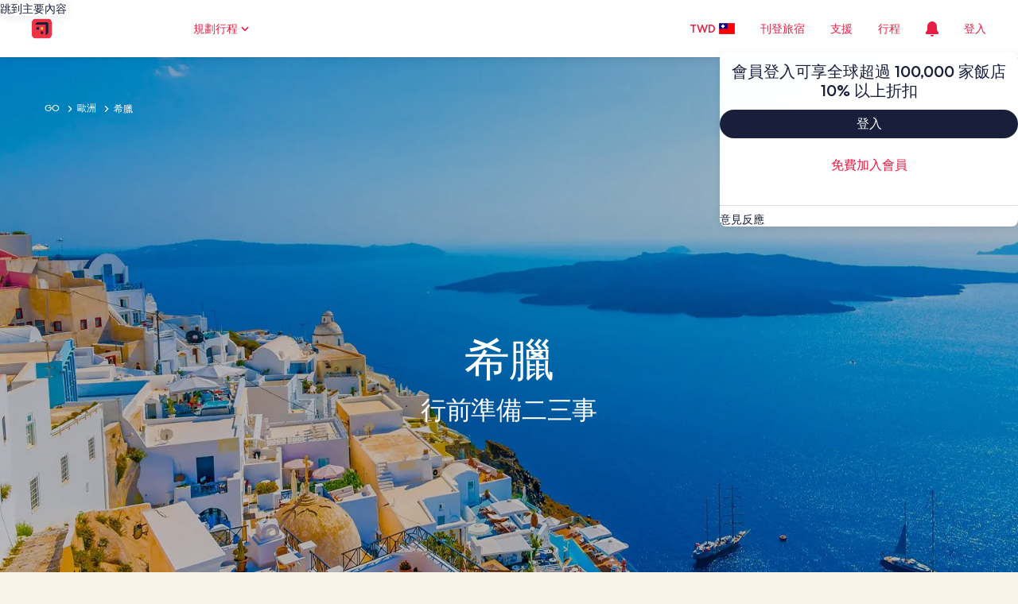

--- FILE ---
content_type: application/javascript
request_url: https://c.travel-assets.com/meso-cp-microsites-5/cpds~cpds-captions.14c392e1016b0688b8dd.js
body_size: 1262
content:
/*@license For license information please refer to cpds~cpds-captions.licenses.txt*/
(self.__LOADABLE_LOADED_CHUNKS__=self.__LOADABLE_LOADED_CHUNKS__||[]).push([[1737],{86945:function(e,t,n){n.d(t,{A:function(){return _}});var o=n(96540),l=n(92568),i=n(27198),r=n(77083),c=n(86967),a=["theme"],d=["theme"],s=["theme"],u=["theme"],p=["theme","fontColor","fontSize","lineHeigh","fontWeight"];function f(e,t){if(null==e)return{};var n,o,l=function(e,t){if(null==e)return{};var n={};for(var o in e)if({}.hasOwnProperty.call(e,o)){if(-1!==t.indexOf(o))continue;n[o]=e[o]}return n}(e,t);if(Object.getOwnPropertySymbols){var i=Object.getOwnPropertySymbols(e);for(o=0;o<i.length;o++)n=i[o],-1===t.indexOf(n)&&{}.propertyIsEnumerable.call(e,n)&&(l[n]=e[n])}return l}var m=l.Ay.div.withConfig({displayName:"cpds-captions-style__CpdWrapperStyle",componentId:"sc-k9usjj-1"})(["",""],function(e){var t=e.theme.styles.cpds,n=f(e,a),o=(0,i.L4)(t,null==t?void 0:t.themeColorMode,null==n?void 0:n.themeColorMode).token;return(0,l.AH)(["width:100%;display:flex;justify-content:start;max-width:140px;background-color:",";",""],(null==o?void 0:o.caption_background_color)||"red",function(e){return null==e?void 0:e.styleOverrides})}),h=l.Ay.ul.withConfig({displayName:"cpds-captions-style__CpdsUlStyleTag",componentId:"sc-k9usjj-2"})(["",""],function(e){var t=e.theme.styles.cpds,n=f(e,d);(0,i.L4)(t,null==t?void 0:t.themeColorMode,null==n?void 0:n.themeColorMode).token;return(0,l.AH)(["list-style-type:none;display:flex;flex-direction:",";gap:",";"],function(e){return null!=e&&e.changeOrder?"row-reverse":"row"},function(e){return(null==e?void 0:e.gapBetween)||"8px"})}),v=l.Ay.div.withConfig({displayName:"cpds-captions-style__CpdsCaptionbSVG",componentId:"sc-k9usjj-3"})(["",""],function(e){var t=e.theme.styles.cpds,n=f(e,s);(0,i.L4)(t,null==t?void 0:t.themeColorMode,null==n?void 0:n.themeColorMode).token;return(0,l.AH)(["margin-top:",";"],function(e){return(null==e?void 0:e.iconTopMargin)||"4px"})}),y=l.Ay.li.withConfig({displayName:"cpds-captions-style__CpdLiStyleTag",componentId:"sc-k9usjj-4"})(["",""],function(e){var t=e.theme.styles.cpds,n=f(e,u);(0,i.L4)(t,null==t?void 0:t.themeColorMode,null==n?void 0:n.themeColorMode).token;return(0,l.AH)(["display:",";",""],function(e){return null!=e&&e.hoverEffect?"none":"initial"},function(e){return null!=e&&e.hoverEffect?"".concat(h,": hover & { display: initial; } "):""})}),g=(0,l.Ay)(c.Z.HTMLText).attrs(function(){return{tag:"p"}}).withConfig({displayName:"cpds-captions-style__CpdPstyleTag",componentId:"sc-k9usjj-5"})(["",""],function(e){var t=e.theme.styles.cpds,n=e.fontColor,o=e.fontSize,c=e.lineHeigh,a=e.fontWeight,d=f(e,p),s=(0,i.L4)(t,null==t?void 0:t.themeColorMode,null==d?void 0:d.themeColorMode).token;return(0,l.AH)(["color:",";",";",";",";"],n||s.caption_font_color||"red",(0,r.Su)(o)?"font-size: ".concat(o," !important;"):"",(0,r.Su)(c)?"line-height: ".concat(c," !important;"):"",(0,r.Su)(a)?"font-weight: ".concat(a," !important;"):"")}),C=n(72284),_=function(e){var t=(0,l.DP)().styles.cpds,n=e.domRef,c=e.exClasses,a=e.styleOverrides,d=e.children,s=e.gapBetween,u=e.fontColor,p=e.fontSize,f=e.fontWeight,_=e.lineHeight,S=e.iconTopMargin,A=e.hoverEffect,k=void 0!==A&&A,E=e.changeOrder,M=void 0!==E&&E,O=e.link,w=e.iconName,L=e.iconSize,j=void 0===L?"medium":L,x=e.customSize,H=e.themeColorMode,N=e.themeTypography,z=e.iconColor,T=(0,i.L4)(t,null==t?void 0:t.themeColorMode,H).token,b=(0,i.nn)("cpds-captions",N,c),D=function(e){var t=e.link,n=e.children;return(0,r.Su)(null==t?void 0:t.url)?o.createElement("a",{href:null==t?void 0:t.url,target:null==t?void 0:t.target,className:null==t?void 0:t.exClass},n," "):n};return o.createElement(m,{ref:n,styleOverrides:a},o.createElement(h,{gapBetween:s,changeOrder:M},w&&o.createElement(v,{iconTopMargin:S},o.createElement(C.A,{id:"key-1",name:w,color:z||(null==T?void 0:T.caption_icon_color),size:j,customSize:x})),o.createElement(y,{hoverEffect:k},o.createElement(D,{link:O},o.createElement(g,{className:b,fontColor:u,fontSize:p,fontWeight:f,lineHeight:_,themeColorMode:H},d)))))}}}]);
//# sourceMappingURL=https://bernie-assets.s3.us-west-2.amazonaws.com/meso-cp-microsites-5/cpds~cpds-captions.14c392e1016b0688b8dd.js.map